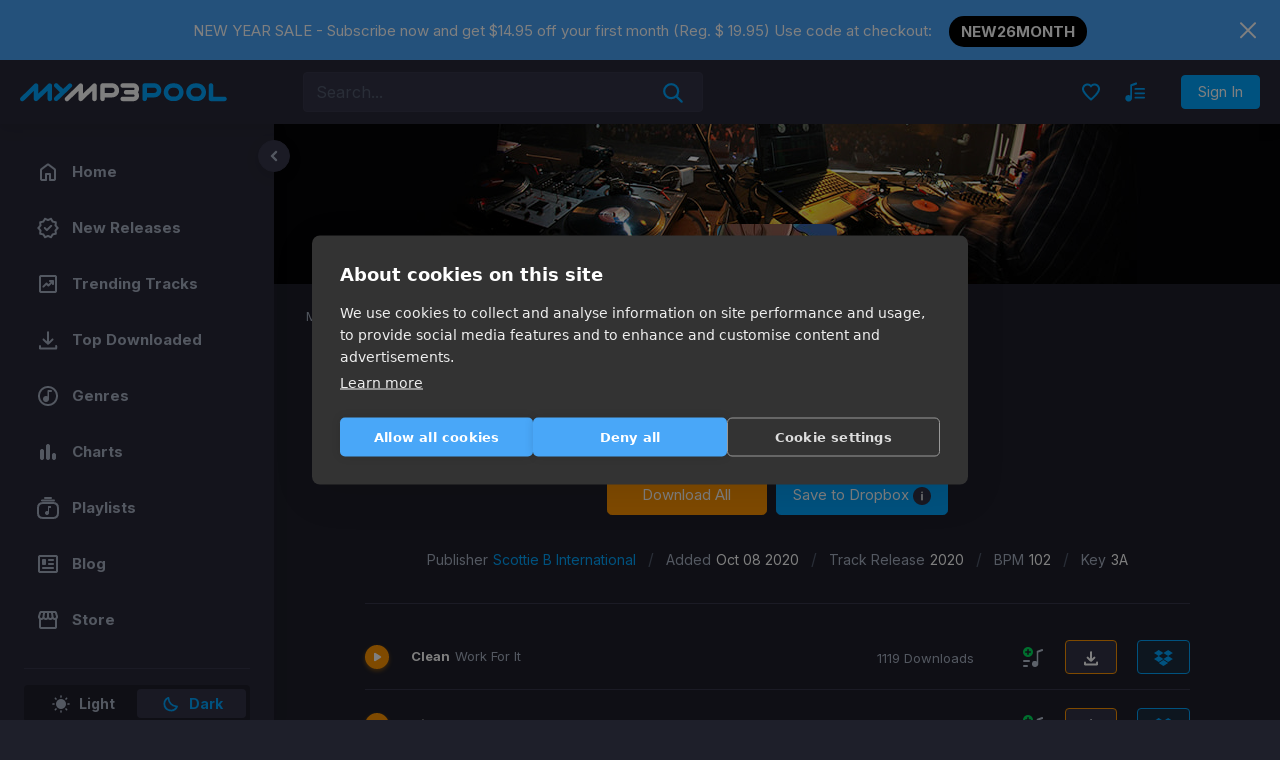

--- FILE ---
content_type: application/javascript; charset=UTF-8
request_url: https://mp3poolonline.com/_nuxt/e066d32.js
body_size: 3388
content:
(window.webpackJsonp=window.webpackJsonp||[]).push([[31],{1133:function(e,t,r){"use strict";r.r(t);var n=r(3),o=r(504),f={layout:"auth",head:function(){return{title:"Sign in",meta:[{hid:"description",name:"description",content:""}]}},data:function(){return{isBusy:!1,user:{email:null,password:null}}},validations:{user:{email:{required:o.required},password:{required:o.required}}},methods:Object.assign({signin:function(){var e=this;this.$v.$touch(),this.$v.$invalid||(this.isBusy=!0,this.authSignIn(this.user).then((function(t){var r=t.data.user;e.isBusy=!1,console.log(r.country,"user"),r.country?r.subscription_exists?e.$router.push({name:"home"}):e.$router.push({name:"subscription-options"}):e.$router.push({name:"auth-signup",query:{step:"verification"}})})).catch((function(t){t.response;e.isBusy=!1})))}},Object(n.b)(["authSignIn"]))},l=(r(943),r(5)),component=Object(l.a)(f,(function(){var e=this,t=e._self._c;e._self._setupProxy;return t("div",{staticClass:"card",attrs:{"data-theme":"dark"}},[t("h2",{staticClass:"card-header"},[e._v("Sign in")]),e._v(" "),t("div",{staticClass:"card-body"},[t("form",{on:{submit:function(t){return t.preventDefault(),e.signin.apply(null,arguments)}}},[t("div",{staticClass:"form-group dark-theme",class:{"is-invalid":e.$v.user.email.$error}},[t("label",{attrs:{for:"email"}},[e._v("Email or username")]),e._v(" "),t("input",{directives:[{name:"model",rawName:"v-model",value:e.user.email,expression:"user.email"}],staticClass:"form-control",class:{"is-invalid":e.$v.user.email.$error},attrs:{id:"email",type:"text",placeholder:"Please enter your Email Address"},domProps:{value:e.user.email},on:{input:function(t){t.target.composing||e.$set(e.user,"email",t.target.value)}}}),e._v(" "),e.$v.user.email.$error?t("div",{staticClass:"invalid-feedback"},[e._v("\n          Please enter a valid email address or username.\n        ")]):e._e()]),e._v(" "),t("div",{staticClass:"form-group dark-theme mb-0",class:{"is-invalid":e.$v.user.password.$error}},[t("label",{attrs:{for:"password"}},[e._v("Password")]),e._v(" "),t("input",{directives:[{name:"model",rawName:"v-model",value:e.user.password,expression:"user.password"}],staticClass:"form-control",class:{"is-invalid":e.$v.user.password.$error},attrs:{id:"password",type:"password",placeholder:"Please enter Password"},domProps:{value:e.user.password},on:{input:function(t){t.target.composing||e.$set(e.user,"password",t.target.value)}}}),e._v(" "),e.$v.user.password.$error?t("div",{staticClass:"invalid-feedback"},[e._v("\n          Please enter your Password.\n        ")]):e._e()]),e._v(" "),t("div",{staticClass:"auth-forgot-link"},[t("nuxt-link",{attrs:{to:{name:"auth-forgot-password"}}},[e._v("\n          Forgot your password?\n        ")])],1),e._v(" "),t("button",{staticClass:"btn btn-primary btn-block btn-lg",attrs:{type:"submit",disabled:e.isBusy}},[e._v("\n        Sign In\n      ")])]),e._v(" "),e._m(0),e._v(" "),t("div",{staticClass:"auth-extra-link"},[t("nuxt-link",{staticClass:"btn btn-info btn-block btn-lg",attrs:{to:{name:"auth-signup",query:{step:"profile"}}}},[e._v("\n        Create Free Account\n      ")])],1)])])}),[function(){var e=this,t=e._self._c;e._self._setupProxy;return t("div",{staticClass:"or"},[t("span",[e._v("or")])])}],!1,null,"486c72f8",null);t.default=component.exports},503:function(e,t,r){"use strict";Object.defineProperty(t,"__esModule",{value:!0}),t.req=t.regex=t.ref=t.len=void 0,Object.defineProperty(t,"withParams",{enumerable:!0,get:function(){return o.default}});var n,o=(n=r(508))&&n.__esModule?n:{default:n};function f(e){return f="function"==typeof Symbol&&"symbol"==typeof Symbol.iterator?function(e){return typeof e}:function(e){return e&&"function"==typeof Symbol&&e.constructor===Symbol&&e!==Symbol.prototype?"symbol":typeof e},f(e)}var l=function(e){if(Array.isArray(e))return!!e.length;if(null==e)return!1;if(!1===e)return!0;if(e instanceof Date)return!isNaN(e.getTime());if("object"===f(e)){for(var t in e)return!0;return!1}return!!String(e).length};t.req=l;t.len=function(e){return Array.isArray(e)?e.length:"object"===f(e)?Object.keys(e).length:String(e).length};t.ref=function(e,t,r){return"function"==typeof e?e.call(t,r):r[e]};t.regex=function(e,t){return(0,o.default)({type:e},(function(e){return!l(e)||t.test(e)}))}},504:function(e,t,r){"use strict";function n(e){return n="function"==typeof Symbol&&"symbol"==typeof Symbol.iterator?function(e){return typeof e}:function(e){return e&&"function"==typeof Symbol&&e.constructor===Symbol&&e!==Symbol.prototype?"symbol":typeof e},n(e)}Object.defineProperty(t,"__esModule",{value:!0}),Object.defineProperty(t,"alpha",{enumerable:!0,get:function(){return o.default}}),Object.defineProperty(t,"alphaNum",{enumerable:!0,get:function(){return f.default}}),Object.defineProperty(t,"and",{enumerable:!0,get:function(){return M.default}}),Object.defineProperty(t,"between",{enumerable:!0,get:function(){return c.default}}),Object.defineProperty(t,"decimal",{enumerable:!0,get:function(){return z.default}}),Object.defineProperty(t,"email",{enumerable:!0,get:function(){return d.default}}),t.helpers=void 0,Object.defineProperty(t,"integer",{enumerable:!0,get:function(){return A.default}}),Object.defineProperty(t,"ipAddress",{enumerable:!0,get:function(){return v.default}}),Object.defineProperty(t,"macAddress",{enumerable:!0,get:function(){return m.default}}),Object.defineProperty(t,"maxLength",{enumerable:!0,get:function(){return y.default}}),Object.defineProperty(t,"maxValue",{enumerable:!0,get:function(){return k.default}}),Object.defineProperty(t,"minLength",{enumerable:!0,get:function(){return h.default}}),Object.defineProperty(t,"minValue",{enumerable:!0,get:function(){return S.default}}),Object.defineProperty(t,"not",{enumerable:!0,get:function(){return $.default}}),Object.defineProperty(t,"numeric",{enumerable:!0,get:function(){return l.default}}),Object.defineProperty(t,"or",{enumerable:!0,get:function(){return O.default}}),Object.defineProperty(t,"required",{enumerable:!0,get:function(){return _.default}}),Object.defineProperty(t,"requiredIf",{enumerable:!0,get:function(){return P.default}}),Object.defineProperty(t,"requiredUnless",{enumerable:!0,get:function(){return x.default}}),Object.defineProperty(t,"sameAs",{enumerable:!0,get:function(){return w.default}}),Object.defineProperty(t,"url",{enumerable:!0,get:function(){return j.default}});var o=B(r(507)),f=B(r(510)),l=B(r(511)),c=B(r(512)),d=B(r(513)),v=B(r(514)),m=B(r(515)),y=B(r(516)),h=B(r(517)),_=B(r(518)),P=B(r(519)),x=B(r(520)),w=B(r(521)),j=B(r(522)),O=B(r(523)),M=B(r(524)),$=B(r(525)),S=B(r(526)),k=B(r(527)),A=B(r(528)),z=B(r(529)),C=function(e,t){if(!t&&e&&e.__esModule)return e;if(null===e||"object"!==n(e)&&"function"!=typeof e)return{default:e};var r=D(t);if(r&&r.has(e))return r.get(e);var o={},f=Object.defineProperty&&Object.getOwnPropertyDescriptor;for(var l in e)if("default"!==l&&Object.prototype.hasOwnProperty.call(e,l)){var desc=f?Object.getOwnPropertyDescriptor(e,l):null;desc&&(desc.get||desc.set)?Object.defineProperty(o,l,desc):o[l]=e[l]}o.default=e,r&&r.set(e,o);return o}(r(503));function D(e){if("function"!=typeof WeakMap)return null;var t=new WeakMap,r=new WeakMap;return(D=function(e){return e?r:t})(e)}function B(e){return e&&e.__esModule?e:{default:e}}t.helpers=C},507:function(e,t,r){"use strict";Object.defineProperty(t,"__esModule",{value:!0}),t.default=void 0;var n=(0,r(503).regex)("alpha",/^[a-zA-Z]*$/);t.default=n},508:function(e,t,r){"use strict";(function(e){Object.defineProperty(t,"__esModule",{value:!0}),t.default=void 0;var n="web"===e.env.BUILD?r(509).withParams:r(319).withParams;t.default=n}).call(this,r(125))},509:function(e,t,r){"use strict";(function(e){function r(e){return r="function"==typeof Symbol&&"symbol"==typeof Symbol.iterator?function(e){return typeof e}:function(e){return e&&"function"==typeof Symbol&&e.constructor===Symbol&&e!==Symbol.prototype?"symbol":typeof e},r(e)}Object.defineProperty(t,"__esModule",{value:!0}),t.withParams=void 0;var n="undefined"!=typeof window?window:void 0!==e?e:{},o=n.vuelidate?n.vuelidate.withParams:function(e,t){return"object"===r(e)&&void 0!==t?t:e((function(){}))};t.withParams=o}).call(this,r(42))},510:function(e,t,r){"use strict";Object.defineProperty(t,"__esModule",{value:!0}),t.default=void 0;var n=(0,r(503).regex)("alphaNum",/^[a-zA-Z0-9]*$/);t.default=n},511:function(e,t,r){"use strict";Object.defineProperty(t,"__esModule",{value:!0}),t.default=void 0;var n=(0,r(503).regex)("numeric",/^[0-9]*$/);t.default=n},512:function(e,t,r){"use strict";Object.defineProperty(t,"__esModule",{value:!0}),t.default=void 0;var n=r(503);t.default=function(e,t){return(0,n.withParams)({type:"between",min:e,max:t},(function(r){return!(0,n.req)(r)||(!/\s/.test(r)||r instanceof Date)&&+e<=+r&&+t>=+r}))}},513:function(e,t,r){"use strict";Object.defineProperty(t,"__esModule",{value:!0}),t.default=void 0;var n=(0,r(503).regex)("email",/^(?:[A-z0-9!#$%&'*+/=?^_`{|}~-]+(?:\.[A-z0-9!#$%&'*+/=?^_`{|}~-]+)*|"(?:[\x01-\x08\x0b\x0c\x0e-\x1f\x21\x23-\x5b\x5d-\x7f]|[\x01-\x09\x0b\x0c\x0e-\x7f])*")@(?:(?:[a-z0-9](?:[a-z0-9-]*[a-z0-9])?\.)+[a-z0-9]{2,}(?:[a-z0-9-]*[a-z0-9])?|\[(?:(?:25[0-5]|2[0-4][0-9]|[01]?[0-9][0-9]?)\.){3}(?:25[0-5]|2[0-4][0-9]|[01]?[0-9][0-9]?|[a-z0-9-]*[a-z0-9]:(?:[\x01-\x08\x0b\x0c\x0e-\x1f\x21-\x5a\x53-\x7f]|\\[\x01-\x09\x0b\x0c\x0e-\x7f])+)\])$/i);t.default=n},514:function(e,t,r){"use strict";Object.defineProperty(t,"__esModule",{value:!0}),t.default=void 0;var n=r(503),o=(0,n.withParams)({type:"ipAddress"},(function(e){if(!(0,n.req)(e))return!0;if("string"!=typeof e)return!1;var t=e.split(".");return 4===t.length&&t.every(f)}));t.default=o;var f=function(e){if(e.length>3||0===e.length)return!1;if("0"===e[0]&&"0"!==e)return!1;if(!e.match(/^\d+$/))return!1;var t=0|+e;return t>=0&&t<=255}},515:function(e,t,r){"use strict";Object.defineProperty(t,"__esModule",{value:!0}),t.default=void 0;var n=r(503);t.default=function(){var e=arguments.length>0&&void 0!==arguments[0]?arguments[0]:":";return(0,n.withParams)({type:"macAddress"},(function(t){if(!(0,n.req)(t))return!0;if("string"!=typeof t)return!1;var r="string"==typeof e&&""!==e?t.split(e):12===t.length||16===t.length?t.match(/.{2}/g):null;return null!==r&&(6===r.length||8===r.length)&&r.every(o)}))};var o=function(e){return e.toLowerCase().match(/^[0-9a-f]{2}$/)}},516:function(e,t,r){"use strict";Object.defineProperty(t,"__esModule",{value:!0}),t.default=void 0;var n=r(503);t.default=function(e){return(0,n.withParams)({type:"maxLength",max:e},(function(t){return!(0,n.req)(t)||(0,n.len)(t)<=e}))}},517:function(e,t,r){"use strict";Object.defineProperty(t,"__esModule",{value:!0}),t.default=void 0;var n=r(503);t.default=function(e){return(0,n.withParams)({type:"minLength",min:e},(function(t){return!(0,n.req)(t)||(0,n.len)(t)>=e}))}},518:function(e,t,r){"use strict";Object.defineProperty(t,"__esModule",{value:!0}),t.default=void 0;var n=r(503),o=(0,n.withParams)({type:"required"},(function(e){return"string"==typeof e?(0,n.req)(e.trim()):(0,n.req)(e)}));t.default=o},519:function(e,t,r){"use strict";Object.defineProperty(t,"__esModule",{value:!0}),t.default=void 0;var n=r(503);t.default=function(e){return(0,n.withParams)({type:"requiredIf",prop:e},(function(t,r){return!(0,n.ref)(e,this,r)||(0,n.req)(t)}))}},520:function(e,t,r){"use strict";Object.defineProperty(t,"__esModule",{value:!0}),t.default=void 0;var n=r(503);t.default=function(e){return(0,n.withParams)({type:"requiredUnless",prop:e},(function(t,r){return!!(0,n.ref)(e,this,r)||(0,n.req)(t)}))}},521:function(e,t,r){"use strict";Object.defineProperty(t,"__esModule",{value:!0}),t.default=void 0;var n=r(503);t.default=function(e){return(0,n.withParams)({type:"sameAs",eq:e},(function(t,r){return t===(0,n.ref)(e,this,r)}))}},522:function(e,t,r){"use strict";Object.defineProperty(t,"__esModule",{value:!0}),t.default=void 0;var n=(0,r(503).regex)("url",/^(?:(?:(?:https?|ftp):)?\/\/)(?:\S+(?::\S*)?@)?(?:(?!(?:10|127)(?:\.\d{1,3}){3})(?!(?:169\.254|192\.168)(?:\.\d{1,3}){2})(?!172\.(?:1[6-9]|2\d|3[0-1])(?:\.\d{1,3}){2})(?:[1-9]\d?|1\d\d|2[01]\d|22[0-3])(?:\.(?:1?\d{1,2}|2[0-4]\d|25[0-5])){2}(?:\.(?:[1-9]\d?|1\d\d|2[0-4]\d|25[0-4]))|(?:(?:[a-z0-9\u00a1-\uffff][a-z0-9\u00a1-\uffff_-]{0,62})?[a-z0-9\u00a1-\uffff]\.)+(?:[a-z\u00a1-\uffff]{2,}\.?))(?::\d{2,5})?(?:[/?#]\S*)?$/i);t.default=n},523:function(e,t,r){"use strict";Object.defineProperty(t,"__esModule",{value:!0}),t.default=void 0;var n=r(503);t.default=function(){for(var e=arguments.length,t=new Array(e),r=0;r<e;r++)t[r]=arguments[r];return(0,n.withParams)({type:"or"},(function(){for(var e=this,r=arguments.length,n=new Array(r),o=0;o<r;o++)n[o]=arguments[o];return t.length>0&&t.reduce((function(t,r){return t||r.apply(e,n)}),!1)}))}},524:function(e,t,r){"use strict";Object.defineProperty(t,"__esModule",{value:!0}),t.default=void 0;var n=r(503);t.default=function(){for(var e=arguments.length,t=new Array(e),r=0;r<e;r++)t[r]=arguments[r];return(0,n.withParams)({type:"and"},(function(){for(var e=this,r=arguments.length,n=new Array(r),o=0;o<r;o++)n[o]=arguments[o];return t.length>0&&t.reduce((function(t,r){return t&&r.apply(e,n)}),!0)}))}},525:function(e,t,r){"use strict";Object.defineProperty(t,"__esModule",{value:!0}),t.default=void 0;var n=r(503);t.default=function(e){return(0,n.withParams)({type:"not"},(function(t,r){return!(0,n.req)(t)||!e.call(this,t,r)}))}},526:function(e,t,r){"use strict";Object.defineProperty(t,"__esModule",{value:!0}),t.default=void 0;var n=r(503);t.default=function(e){return(0,n.withParams)({type:"minValue",min:e},(function(t){return!(0,n.req)(t)||(!/\s/.test(t)||t instanceof Date)&&+t>=+e}))}},527:function(e,t,r){"use strict";Object.defineProperty(t,"__esModule",{value:!0}),t.default=void 0;var n=r(503);t.default=function(e){return(0,n.withParams)({type:"maxValue",max:e},(function(t){return!(0,n.req)(t)||(!/\s/.test(t)||t instanceof Date)&&+t<=+e}))}},528:function(e,t,r){"use strict";Object.defineProperty(t,"__esModule",{value:!0}),t.default=void 0;var n=(0,r(503).regex)("integer",/(^[0-9]*$)|(^-[0-9]+$)/);t.default=n},529:function(e,t,r){"use strict";Object.defineProperty(t,"__esModule",{value:!0}),t.default=void 0;var n=(0,r(503).regex)("decimal",/^[-]?\d*(\.\d+)?$/);t.default=n},792:function(e,t,r){var content=r(944);content.__esModule&&(content=content.default),"string"==typeof content&&(content=[[e.i,content,""]]),content.locals&&(e.exports=content.locals);(0,r(17).default)("07bf9cc6",content,!0,{sourceMap:!1})},943:function(e,t,r){"use strict";r(792)},944:function(e,t,r){var n=r(16)((function(i){return i[1]}));n.push([e.i,".card[data-v-486c72f8]{background-color:var(--navbar-bg-color)}.card-header[data-v-486c72f8]{background:var(--elements-bg-color);border-bottom:1px solid #3c3c3c;color:#fff;padding:16px 46px}.card label[data-v-486c72f8]{color:#e5e6ea}.card input[data-v-486c72f8]::-moz-placeholder{color:#525b6e;font-size:16px;font-weight:400;line-height:normal}.card input[data-v-486c72f8]::placeholder{color:#525b6e;font-size:16px;font-weight:400;line-height:normal}.card .or[data-v-486c72f8]{margin-bottom:32px;margin-top:16px}.card .or span[data-v-486c72f8]{background:none;color:#a8b1c3}.card .or[data-v-486c72f8]:before{background-color:var(--elements-bg-color)}.card .auth-extra-link[data-v-486c72f8]{border-top:none!important;margin-top:0!important;padding-top:0!important}.card .btn-info[data-v-486c72f8]{background:var(--navbar-bg-color);border-color:#00a5ff}",""]),n.locals={},e.exports=n}}]);